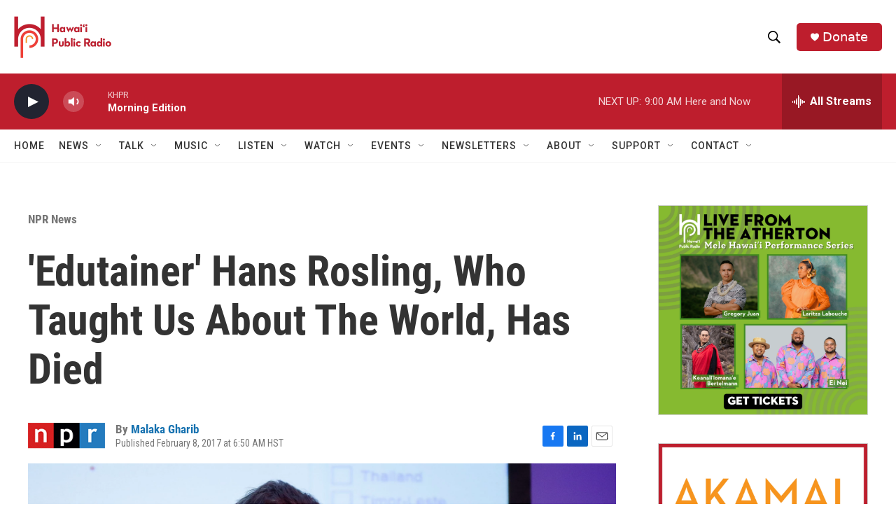

--- FILE ---
content_type: text/html; charset=utf-8
request_url: https://www.google.com/recaptcha/api2/aframe
body_size: 267
content:
<!DOCTYPE HTML><html><head><meta http-equiv="content-type" content="text/html; charset=UTF-8"></head><body><script nonce="kC_3b06wZIF8VJxaXpm_Ng">/** Anti-fraud and anti-abuse applications only. See google.com/recaptcha */ try{var clients={'sodar':'https://pagead2.googlesyndication.com/pagead/sodar?'};window.addEventListener("message",function(a){try{if(a.source===window.parent){var b=JSON.parse(a.data);var c=clients[b['id']];if(c){var d=document.createElement('img');d.src=c+b['params']+'&rc='+(localStorage.getItem("rc::a")?sessionStorage.getItem("rc::b"):"");window.document.body.appendChild(d);sessionStorage.setItem("rc::e",parseInt(sessionStorage.getItem("rc::e")||0)+1);localStorage.setItem("rc::h",'1769009168389');}}}catch(b){}});window.parent.postMessage("_grecaptcha_ready", "*");}catch(b){}</script></body></html>